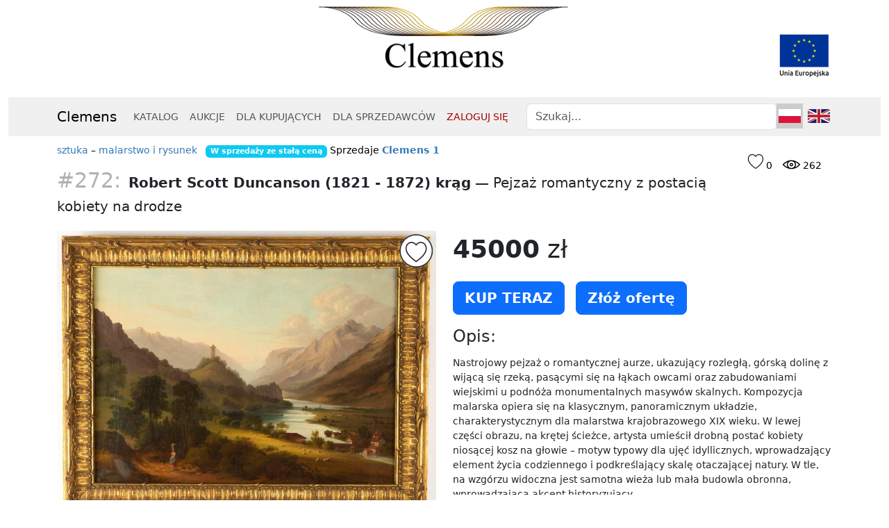

--- FILE ---
content_type: text/css
request_url: https://clemens.pl/static/css/clemens.css?1714409996
body_size: 8113
content:
@charset "utf-8";
/*!

    Stylesheet for http://clemens.pl, Ferdynand Górski 2014

*/


a { text-decoration: none; }

body nav.navbar #navbar #notification-list a.dismiss-notification {
    font-size: .6em;
    margin-right: 12px;
    /* padding: 3px 5px; */
    height: 1em;
    width: 1.5em;
}
body nav.navbar #navbar #notification-list a.dismiss-notification:hover {
    background: #00000020; 
    color: #a00;
}


p { margin: 10px 0 10px 0; padding: 0; }
#footer a:visited { color: #000; }
div#topbar-print { display: none; }
/* div#header-container { padding: 0; margin: 10px 0 0; } */
/* div#header-container .navbar { background-color: #eee; } */

/* div#topbar { margin: 0; padding: 0; } */
div#topbar-logo { position: relative; background: url("/static/images/logo_clemens_plain_1000_transparent.png") no-repeat center top transparent; height: 140px; overflow: hidden; padding: 0; margin: 0; text-align: center; background-size: 422px 127px; }
div#topbar-logo a:not(.btn) { height: 140px; display: block; }
div#topbar-logo a:not(.btn):hover { background: transparent; }
 
div#ue-logo { position: absolute; right: 0; bottom: 0; background: url("/static/images/logo_ue_320.png") no-repeat right center transparent; width: 100px; height: 120px; overflow: hidden; padding: 0 5px 0; margin: 0; text-align: right; background-size: 80px 70px; z-index: 1010; }
div#ue-logo a { height: 120px; display: block; color: #bbb !important; text-decoration: none; }
div#ue-logo a:hover { background: transparent; }
div#topbar-sidenote { position: absolute; right: 0; bottom: 0; width: 100px; height: 90px; padding: 0; margin: 0; text-align: right; z-index: -1; color: #bbb; }
 
div#footer-container { padding: 30px 0; background-color: #f0f0f0; border-top: 1px solid #ddd; }
#footer { margin: 10px 0 10px; padding: 0; text-align: left; }
#footer p { margin: 0 0px 8px;  line-height: 1.6em; }
#footer a:link, #footer a:visited { font-weight: normal; }
#footer a:hover { color: #f33; text-decoration: none; }
body #footer .links, body #footer .copyright { padding-bottom: 15px; }
body #footer .links a:hover { color: #f33; }
body #footer .links a.main-link:hover { color: #f33; }
#footer .links a:link, #footer .links a:visited { color: #808080; }
#footer .links a.main-link:link, #footer .links a.main-link:visited { color: #333; }
#footer .links a.main-link { font-size: 1.1em; }

/* #mainContent { padding: 0px; margin: 0; } */
img { padding: 0; margin: 0; display: block; }
div.mcbody img { max-width: 100%; margin: 0 0 12px; }
p img { margin-bottom: 0px; }
.errors { background-color: #a00; color: #fff; padding: 10px 20px 10px; font-size: 1em; margin: 0; text-align: left; }
.errors a { color: #fba; font-weight: bold; }
.errors a:hover { color: #fff; text-decoration: none; }
.error { color: #a00; font-weight: bold; }
ul.errorlist { background-color: #fee; color: #a00; margin: 0; padding: 0px; list-style: none; }
ul.errorlist li { margin: 5px; }
.infos { background-color: #0264a2; color: #fff; padding: 10px 20px 10px; font-size: 1em; margin: 0; text-align: left; }
.infos a { color: #abf; font-weight: bold; }
.infos a:hover { color: #fff; text-decoration: none; }

div.mcbody p.abstract { font-size: 0.9em; line-height: 1.3em; padding: 10px 0px 10px 50px; max-width: 600px; font-style: italic; }
div.mcbody p.abstract a { font-style: normal; }

div#header img { margin: 0; padding: 0; }
div.mcbody { 
    /* margin: 0; 
    padding: 8px 0 16px; 
    text-align: justify; 
    line-height: 1.4em;  */
}
div.mcbody p { margin: 0 0 16px; line-height: 1.5em; 
    /* text-align: justify; */
    /* hyphens: auto; */
}
div.mcbody div.text { margin: 0 20px 0; line-height: 1.4em; }
body div.mcbody ul.tight li { margin-bottom: 0 }
div.mcbody ul p { margin: 0 0 12px; }
div.mcbody ol p { margin: 0 0 12px; }
div.mcbody dt p { margin: 0 0 12px; }
div.mcbody dd p { margin: 0 0 12px; }
div.mcbody blockquote p { margin: 0 0 12px; }
div.mcbody li > ul { margin-top: 12px; }
div.mcbody td p:last-child { margin-bottom: 0; }
div.mcbody td div.codehilite:last-child pre { margin-bottom: 0; }
div.mcbody p.small, div.mcbody .small p, div.mcbody div.footnote p { margin-bottom: 8px; font-size: 0.9em; line-height: 1.2em; }
div.mcbody span.small { font-size: 0.9em; }
div.mcbody span.tiny { font-size: 0.8em; }
div.mcbody div.footnote ol { margin-left: 20px; }
div.mcbody hr { margin: 0 20px 10px; height: 1px; color: #000; background: #000; border: 0; max-width: 650px; text-align: left; }
div.mcbody hr.b { height: 3px; }
div.mcbody .footnote hr { margin: 20px auto 10px 0; height: 1px; color: #000; background: #000; border: 0; max-width: 300px; }

div.mcbody h1, div.mcbody h2, div.mcbody h3, div.mcbody h4, div.mcbody h5, div.mcbody h6 { text-align: left; }
div.mcbody h1.l, div.mcbody h2.l, div.mcbody h3.l, div.mcbody h4.l, div.mcbody h5.l, div.mcbody h6.l { text-align: left; }
div.mcbody h1.c, div.mcbody h2.c, div.mcbody h3.c, div.mcbody h4.c, div.mcbody h5.c, div.mcbody h6.c { text-align: center; }
div.mcbody h1.r, div.mcbody h2.r, div.mcbody h3.r, div.mcbody h4.r, div.mcbody h5.r, div.mcbody h6.r { text-align: right; }
div.mcbody h1.j, div.mcbody h2.j, div.mcbody h3.j, div.mcbody h4.j, div.mcbody h5.j, div.mcbody h6.j { text-align: justify; }
div.mcbody h1.glue-top, div.mcbody h2.glue-top, div.mcbody h3.glue-top { margin-top: 0; }
div.mcbody h1 { margin: 24px 0 16px; font-size: 2.6em; line-height: 1em; font-weight: bold; font-style: normal; }
div.mcbody h2 { margin: 20px 0 16px; font-size: 2.1em; line-height: 1em; font-weight: bold; font-style: normal; }
div.mcbody h3 { margin: 16px 0 16px; font-size: 2.1em; line-height: 1em; font-weight: normal; }
div.mcbody h4 { margin: 16px 0 16px; font-size: 1.7em; line-height: 1em; font-weight: normal; }
div.mcbody h5 { margin: 16px 0 16px; font-size: 1.4em; line-height: 1em; font-weight: normal; }
div.mcbody h6 { margin: 16px 0 16px; font-size: 1.4em; line-height: 1em; font-weight: normal; }
div.mcbody h1 a:link, div.mcbody h2 a:link { font-weight: bold; }
h3 a:link, h4 a:link, h5 a:link, h6 a:link { font-weight: normal; }

div.mcbody table { margin: 0 auto 12px 0px; padding: 0; border-spacing: 0; border-collapse: collapse; }
div.mcbody table thead { background: #eee; background: rgba(0,0,0,0.1); }
div.mcbody table thead th { border-bottom: 1px inset #ccc; border-bottom: 1px solid rgba(0,0,0,0.2); color: #000; font-weight: normal; }
div.mcbody table td { padding: 2px 4px; margin: 0; text-align: left; border-bottom: 1px inset #ccc; border-bottom: 1px solid rgba(0,0,0,0.2); }
div.mcbody table th { padding: 2px 4px; margin: 0; text-align: left; border: none; }
div.mcbody table.small { font-size: 10px; line-height: 12px; }
div.mcbody td.small { font-size: 10px; line-height: 12px; }

div.mcbody table.plain { margin: 0 auto 12px; padding: 0; border-spacing: 0; border-collapse: collapse; border: none; }
div.mcbody table.plain td { padding: 0 20px 12px 0; margin: 0px; text-align: left; vertical-align: top; border: none; }
div.mcbody table.plain td.r { text-align: right; }
div.mcbody table.plain td.bottom { vertical-align: bottom; }
div.mcbody table.plain th { padding: 2px 4px; margin: 0; text-align: left; vertical-align: top; border: none; }

div.mcbody table.wide { width: 100%; }
div.mcbody table.nice thead { background: none; }
div.mcbody table.nice thead th { font-weight: bolder; border-bottom: none; padding: 8px 10px 4px; }
div.mcbody table.nice tr.first td { font-weight: bolder;  border-bottom: 2px solid #000; padding: 20px 10px 4px; }
div.mcbody table.nice tr td { border-bottom: none; padding: 4px 10px 0px; }

div.mcbody li { margin: 0 0 12px 20px; padding-left: 0px; -webkit-hyphens: auto; -moz-hyphens: auto; hyphens: auto; }
div.mcbody .small li, div.mcbody .footnote li { margin: 0 0 10px; }
div.mcbody ul li { list-style-type: disc; }
div.mcbody ul { margin-left: 20px; padding-left: 0px;  }
div.mcbody ol { margin-left: 20px; padding-left: 0px;  }
div.mcbody dl { margin: 0 20px; padding-left: 0;  }
div.mcbody li ul { margin-left: 0; padding-left: 0px;  }
div.mcbody li ol { margin-left: 0; padding-left: 0px;  }
div.mcbody li dl { margin-left: 0; padding-left: 0;  }
div.mcbody dt { margin: 0 0 8px; font-weight: bolder; }
div.mcbody dd { margin: 0 0 12px 20px; }
div.mcbody blockquote { margin: 0 20px 12px; font-style: italic; color: #999; border-left: 1px solid #999; padding: 0px 0px 0px 19px; }
div.mcbody blockquote blockquote { margin-left: 0; }
div.mcbody a[rev="footnote"] { font-size: 0.9em; background: #c2d3dc; color: #333; padding: 0 4px; }
div.mcbody a[rev="footnote"]:hover { background: #000; color: #fff; }

div.mcbody ul.nav-tabs { margin: 0; } 
div.mcbody .nav-tabs li { margin: 0; } 
.nav-tabs li.active { font-weight: bolder; } 
.nav-tabs-spacer { height: 16px; }

.important { font-weight: bolder; }
.important2 { font-weight: bolder; color: #9aa; }

div.white { background: #fff; }
div.lightgray-bg { background: #e8e8e8; }
div.gray-bg { background: #ccc; }
div.red, span.red, p.red { color: #a00; }

.serif { font-family: Georgia, "Palatino Linotype, Palatino", "Book Antiqua", "Times New Roman", serif; }
.ital, body .ital a { font-style: italic; font-family: Georgia, "Palatino Linotype, Palatino", "Book Antiqua", "Times New Roman", serif; }    
.nowrap { white-space: nowrap; }
.spread { letter-spacing: 1em; }
.spread2 { letter-spacing: 1.6em; }
.bigger3 { font-size: 2.5em !important; }
.bigger2 { font-size: 1.8em !important; }
.bigger { font-size: 1.3em !important; }
.a-bit-bigger, .bigger0 { font-size: 1.16em !important; }
.smaller { font-size: 0.8em !important; }
.a-bit-smaller, .smaller0 { font-size: 0.9em !important; }
.old { text-decoration: line-through; }
.new { color: #f60; }

.good1 { background: #f0fde7; }
.good2 { background: #d8fac1; }
.good3 { background: #b2f585; }
.bad1 { background: #fff0f0; }
.bad2 { background: #ffe1e1; }
.bad3 { background: #ffa6a6; }

abbr { border-bottom: 1px dotted #000; }

.btn.float-l { float: left; clear: none; padding: 0px 5px 5px 0; }
.btn.float-r { float: right; clear: none; margin: 0; padding: 5px 0 5px 5px; }
body .btn { margin-top: 3px; margin-bottom: 3px; }

body .notification-list-dropdown {
    min-width: 550px; 
    right: 0;
    left: auto;
}
.notification-list-entry { text-align: left; padding: 5px; }
body #navbar .notification-list-entry .entry a { padding: 0; }

.clearfloat { clear:both; height:0; font-size: 1px; line-height: 0px; }
p.c, div.mcbody p.c, div.c p, .c, div.mcbody table td.c, div.mcbody table th.c, h1.c, h2.c, h3.c, h4.c { text-align: center; }
p.l, div.mcbody p.l, div.l p, .l, div.mcbody table td.l, div.mcbody table th.l,  h1.l, h2.l, h3.l, h4.l { text-align: left; }
p.r, div.mcbody p.r, div.r p, .r, div.mcbody table td.r, div.mcbody table th.r, h1.r, h2.r, h3.r, h4.r { text-align: right; }
p.j, div.mcbody p.j, div.j p, .j, div.mcbody table td.j, div.mcbody table th.j, h1.j, h2.j, h3.j, h4.j { text-align: justify; }

.c > img, .r > img { display: inline-block; }

div.mcbody div.glue { margin: 0; padding: 0; font-size: 12px; line-height: 10px; }
div.mcbody div.glue.add-bottom { padding-bottom: 10px; }
div.mcbody div.glue img { margin: 0; padding: 0; }
img.l, .img-l img { float: left; clear: none; padding: 0px 20px 10px 0; }
img.r, .img-r img { float: right; clear: none; margin: 0; padding: 10px 0 10px 20px; }
img.c, .img-c img { text-align: center; }
hr { height: 2px; background: #000; color: #000; border: 0; }

.footnote { margin-top: 60px; }
code { font-family: Helvetica, Arial, sans-serif; padding: 0px; font-weight: normal; color: #c80; }
body a.btn-primary { color: #fff; }
body .navbar-default { background-color: #f0f0f0; border-color: #f0f0f0; }
body #navbar li a { padding-left: 8px; padding-right: 8px; }
body nav.navbar-default .navbar-header a { color: #333; }
body nav.navbar-default .navbar-header a:hover,
body nav.navbar-default .navbar-nav a:hover { background-color: #e0e0e0; color: #333; }
.navbar-default .navbar-collapse, .navbar-default .navbar-form { border: none; }
input#nav-search { width: 350px; }
#search { margin-right: 0; }
#notification-list-bottom { border-top: 1px solid #ccc; }
#notification-list, #notification-list-bottom { text-align: center; padding: 10px; }

#js-error, #js-info { display: none; position: fixed; z-index: 1030; top: 0; left: 0; }

@media (max-width: 992px) {
    input#nav-search { display: none; }
    body #text-page .question,
    body #text-page .answer { margin-left: 0; }
    body .text-page .question,
    body .text-page .answer { margin-left: 0; }
}
@media (min-width: 992px) and (max-width: 1199px) {
    input#nav-search { width: 170px; }
    .navbar-wrapper.sticky-navbar { width: 970px; }
}
@media (min-width: 768px) and (max-width: 991px) {
    .navbar-wrapper.sticky-navbar { width: 750px; }
}
@media (min-width: 1200px) {
    input#nav-search { width: 360px; }
    .navbar-wrapper.sticky-navbar { width: 1170px; }
}
@media (min-width: 1244px) {
    body .container { width: 95%; }
    .navbar-wrapper.sticky-navbar { width: 95%; }
}
@media (min-width: 769px) and (max-width: 992px) {
    body .language-switch-block { display: none; }
    .search-box { display: none; }
}
@media (max-width: 768px) {
    body div#navbar li a.language-switch { padding-left: 8px; padding-right: 8px; }
    #search { margin: 0; padding: 10px 8px; }
    body input#nav-search { display: block; width: 100%; }
    .navbar-wrapper.sticky-navbar { width: 100%; }
}
body .navbar { margin-bottom: 10px; }
.navbar-wrapper.sticky-navbar {
    text-align: center;
    left: 50%;
    transform: translate(-50%, 0);
    position: fixed;
    top: 0;
    background: #ffffff;
    z-index: 1010;
}
.navbar-wrapper.sticky-navbar .navbar { display: block !important; }
#text-page .question, 
.text-page .question {
    margin: 20px auto 20px 0px;
    font-weight: bolder;
    line-height: 1.5em;
    text-align: left;
    max-width: 720px;
    font-size: 1.2em;
    vertical-align: middle;
    /* padding-right: 45px; */
}
#text-page .question:hover,
.text-page .question:hover { background-color: #feb; }

#text-page .question:after,
.text-page .question:after {
    position: relative;
    /* display: inline-block; */
    float: right;
    right: 0;
    content: "";
    width: 15px;
    height: 30px;
    background-position: center;
    background-size: contain;
    transform: rotate(270deg);
    vertical-align: middle;
    background-repeat: no-repeat;
    margin-left: 10px;
}
#text-page .question.expanded:after,
.text-page .question.expanded:after {
    transform: rotate(90deg);
}
/* .text-page .question {
    background-image: linear-gradient(45deg, transparent 50%, gray 50%), linear-gradient(135deg, gray 50%, transparent 50%);
    background-position: calc(100% - 20px) calc(1em + 2px), calc(100% - 15px) calc(1em + 2px);
    background-size: 5px 5px, 5px 5px;
    background-repeat: no-repeat;
}
#text-page .question.expanded,
.text-page .question.expanded {
    background-image: linear-gradient(45deg, gray 50%, transparent 50%), linear-gradient(135deg, transparent 50%, gray 50%);
    background-position: calc(100% - 15px) 1em, calc(100% - 20px) 1em;
    background-size: 5px 5px, 5px 5px;
    background-repeat: no-repeat;
    outline: 0;
} */
#text-page .answer,
.text-page .answer {
    max-width: 600px;
    line-height: 1.5em;
    -webkit-hyphens: auto; -moz-hyphens: auto; hyphens: auto;
    text-align: justify;
    margin: 0 auto 20px 50px;
    font-size: 1.2em;
}
#text-page .question p, #text-page .answer p,
.text-page .question p, .text-page .answer p { font-size: 1em; }
.normal { font-weight: normal; }
.italic { font-style: italic; }
div#text-page,
div.text-page { 
    max-width: 650px;
    margin: 0 auto 0;
    font-family: Georgia, "Palatino Linotype, Palatino", "Book Antiqua", "Times New Roman", serif;
}
.wide-layout, div.text-page.wide-layout { 
    width: 100%; max-width: 1200px; margin: 0 auto;
}
div#text-page li, div.text-page li { font-size: 1.2em; line-height: 1.5em; }
div#text-page li li, div.text-page li li { font-size: 1em; }
div#text-page li p, div.text-page li p { font-size: 1em; }
body #text-page h1, body .text-page h1 { margin-bottom: 35px; }
div#text-page p, div.text-page p { font-size: 1.2em; }
div#text-page .content-links,
div.text-page .content-links { 
    background: #eee;
    padding: 30px 20px 20px;
    margin-bottom: 30px;
}
div#text-page .content-links li,
div.text-page .content-links li { list-style-type: none; margin-left: 0; }
body p.example { font-style: italic; margin-left: 6%; margin-right: 6%; }
table td.b { font-weight: bold; }
div#text-page dt, div#text-page dd,
div.text-page dt, div.text-page dd { font-size: 1.2em; line-height: 1.5em; }
a.footnote-link { padding: 0px 8px; font-weight: bold; }
div#text-page p.footnote, div.text-page p.footnote { font-size: 1.1em; line-height: 1.2em; }
div.footnotes { border-top: 1px solid #000; margin-top: 40px; padding-top: 20px;  }
div#text-page .indent, div.text-page .indent { margin-left: 3em; }
div#text-page table thead tr th,
div.text-page table thead tr th { font-weight: bold; }
div#text-page table td, div#text-page table th,
div.text-page table td, div.text-page table th { padding-top: 5px; padding-bottom: 5px; }

div.mcbody div#text-page h2 { margin-top: 60px; }
div.mcbody div#text-page h3 { margin-top: 45px; }
div.mcbody div#text-page h4 { margin-top: 30px; }


.myform { padding: 15px; margin: 0 auto; }
.myform .checkbox { font-weight: normal; }
.myform .form-control { position: relative; height: auto; padding: 10px; font-size: 16px; }
.myform .form-control:focus { z-index: 2; }

.myform label { font-weight: bold; }
.myform ul li label { font-weight: normal; }

.myform .myform-heading, 
.myform input[type="email"],
.myform input[type="password"],
.myform input[type="text"],
.myform input[type="checkbox"],
.myform input[type="number"],
.myform .checkbox {
    margin-bottom: 10px;
}
.myform input[type="checkbox"] { float: left; margin-right: 10px; margin-top: 4px; }
form .btn-gray, a.btn-gray { background-color: #bbb; border-color: #888; }
form .btn-red, a.btn-red { background-color: #900; border-color: #600; }
form .btn-red:hover, a.btn-red:hover { background-color: #c00; border-color: #600; }
body .modal-header { line-height: 1em; margin: 0; padding-bottom: 10px; font-weight: bolder; }
body .modal-body { padding-top: 10px; padding-bottom: 0; }
body .modal-content form { padding: 0; margin: 0; }
body .modal-content { z-index: 1020; top: 60px; }
#item-image { display: block; position: relative; }

#item-image .item-in-auction-marker,
#item-image .item-not-published-marker,
#item-image .item-secret-marker,
#item-image .item-sold-marker,
#item-image .item-unavailable-marker,
#item-image .item-selling-marker,
#item-image .item-buying-marker,
#item-image .item-new-marker,
#item-image .item-blocked-marker,
#item-image .item-archived-marker,
#item-image .item-observed-marker {
    position: absolute;
    overflow: hidden;
    width: 100%;
    height: 100%;
    /* z-index: 6100; */
}
#item-image .item-in-auction-marker,
#item-image .item-sold-marker,
#item-image .item-archived-marker,
#item-image .item-unavailable-marker {
    top: 0;
    left: 0;
}
#item-image .item-blocked-marker,
#item-image .item-new-marker,
#item-image .item-not-published-marker {
    bottom: 0;
    left: 0;
}
#item-image .item-secret-marker {
    top: 0;
    right: 0;
}
#item-image .item-selling-marker,
#item-image .item-buying-marker,
#item-image .item-observed-marker {
    bottom: 0;
    right: 0;
}
#item-image .item-in-auction-marker {
    background: url("/static/images/aukcja_150.png") no-repeat left top;
}
#item-image .item-sold-marker {
    background: url("/static/images/sprzedany_150.png") no-repeat left top;
}
#item-image .item-unavailable-marker {
    background: url("/static/images/niedostepny_150.png") no-repeat left top;
}
#item-image .item-not-published-marker {
    background: url("/static/images/nieopublikowany_150.png") no-repeat left bottom;
}
#item-image .item-secret-marker {
    background: url("/static/images/prywatny_150.png") no-repeat right top;
}
#item-image .item-selling-marker {
    background: url("/static/images/moja_oferta_150.png") no-repeat right bottom;
}
#item-image .item-buying-marker {
    background: url("/static/images/kupilem_150.png") no-repeat right bottom;
}
#item-image .item-new-marker {
    background: url("/static/images/nowosc_150.png") no-repeat left bottom;
}
#item-image .item-blocked-marker {
    background: url("/static/images/blokada_150.png") no-repeat left bottom;
}
#item-image .item-archived-marker {
    background: url("/static/images/archiwalny_150.png") no-repeat left top;
}
#item-image .item-observed-marker {
    background: url("/static/images/obserwowany_150.png") no-repeat right bottom;
}
#item-image.english .item-in-auction-marker {
    background: url("/static/images/en_aukcja_150.png") no-repeat left top;
}
#item-image.english .item-sold-marker {
    background: url("/static/images/en_sprzedany_150.png") no-repeat left top;
}
#item-image.english .item-unavailable-marker {
    background: url("/static/images/en_niedostepny_150.png") no-repeat left top;
}
#item-image.english .item-not-published-marker {
    background: url("/static/images/en_nieopublikowany_150.png") no-repeat left bottom;
}
#item-image.english .item-secret-marker {
    background: url("/static/images/en_prywatny_150.png") no-repeat right top;
}
#item-image.english .item-selling-marker {
    background: url("/static/images/en_moja_oferta_150.png") no-repeat right bottom;
}
#item-image.english .item-buying-marker {
    background: url("/static/images/en_kupilem_150.png") no-repeat right bottom;
}
#item-image.english .item-new-marker {
    background: url("/static/images/en_nowosc_150.png") no-repeat left bottom;
}
#item-image.english .item-blocked-marker {
    background: url("/static/images/en_blokada_150.png") no-repeat left bottom;
}
#item-image.english .item-archived-marker {
    background: url("/static/images/en_archiwalny_150.png") no-repeat left top;
}
#item-image.english .item-observed-marker {
    background: url("/static/images/en_obserwowany_150.png") no-repeat right bottom;
}
.cat-entry, .auction-entry {
    position: relative;
    display: block;
}
.auction-entry .item-in-auction-marker,
.auction-entry .item-not-published-marker,
.auction-entry .item-secret-marker,
.auction-entry .item-sold-marker,
.auction-entry .item-unavailable-marker,
.auction-entry .item-selling-marker,
.auction-entry .item-buying-marker,
.auction-entry .item-new-marker,
.auction-entry .item-blocked-marker,
.auction-entry .item-archived-marker,
.auction-entry .item-observed-marker,
.cat-entry .item-in-auction-marker,
.cat-entry .item-not-published-marker,
.cat-entry .item-secret-marker,
.cat-entry .item-sold-marker,
.cat-entry .item-unavailable-marker,
.cat-entry .item-selling-marker,
.cat-entry .item-buying-marker,
.cat-entry .item-new-marker,
.cat-entry .item-blocked-marker,
.cat-entry .item-archived-marker,
.cat-entry .item-observed-marker {
    position: absolute;
    overflow: hidden;
    width: 75px;
    height: 75px;
    z-index: 2;
}
.auction-entry .item-in-auction-marker,
.auction-entry .item-sold-marker,
.auction-entry .item-unavailable-marker,
.auction-entry .item-archived-marker,
.cat-entry .item-archived-marker,
.cat-entry .item-in-auction-marker,
.cat-entry .item-sold-marker,
.cat-entry .item-unavailable-marker {
    top: 0;
    left: 0;
}
.auction-entry .item-not-published-marker,
.auction-entry .item-blocked-marker,
.auction-entry .item-new-marker,
.cat-entry .item-blocked-marker,
.cat-entry .item-new-marker,
.cat-entry .item-not-published-marker {
    top: 125px;
    left: 0;
}
.auction-entry .item-secret-marker,
.cat-entry .item-secret-marker {
    top: 0;
    right: 0;
}
.auction-entry .item-selling-marker,
.auction-entry .item-buying-marker,
.auction-entry .item-observed-marker,
.cat-entry .item-selling-marker,
.cat-entry .item-buying-marker,
.cat-entry .item-observed-marker {
    top: 125px;
    right: 0;
}
.auction-entry .item-in-auction-marker,
.cat-entry .item-in-auction-marker {
    background: url("/static/images/aukcja_75.png") no-repeat left top;
}
.auction-entry .item-sold-marker,
.cat-entry .item-sold-marker {
    background: url("/static/images/sprzedany_75.png") no-repeat left top;
}
.auction-entry .item-unavailable-marker,
.cat-entry .item-unavailable-marker {
    background: url("/static/images/niedostepny_75.png") no-repeat left top;
}
.auction-entry .item-not-published-marker,
.cat-entry .item-not-published-marker {
    background: url("/static/images/nieopublikowany_75.png") no-repeat left bottom;
}
.auction-entry .item-secret-marker,
.cat-entry .item-secret-marker {
    background: url("/static/images/prywatny_75.png") no-repeat right top;
}
.auction-entry .item-selling-marker,
.cat-entry .item-selling-marker {
    background: url("/static/images/moja_oferta_75.png") no-repeat right bottom;
}
.auction-entry .item-buying-marker,
.cat-entry .item-buying-marker {
    background: url("/static/images/kupilem_75.png") no-repeat right bottom;
}
.auction-entry .item-new-marker,
.cat-entry .item-new-marker {
    background: url("/static/images/nowosc_75.png") no-repeat right bottom;
}
.auction-entry .item-blocked-marker,
.cat-entry .item-blocked-marker {
    background: url("/static/images/blokada_75.png") no-repeat right bottom;
}
.auction-entry .item-archived-marker,
.cat-entry .item-archived-marker {
    background: url("/static/images/archiwalny_75.png") no-repeat right bottom;
}
.auction-entry .item-observed-marker,
.cat-entry .item-observed-marker {
    background: url("/static/images/obserwowany_75.png") no-repeat right bottom;
}
.english.auction-entry .item-in-auction-marker,
.english.cat-entry .item-in-auction-marker {
    background: url("/static/images/en_aukcja_75.png") no-repeat left top;
}
.english.auction-entry .item-sold-marker,
.english.cat-entry .item-sold-marker {
    background: url("/static/images/en_sprzedany_75.png") no-repeat left top;
}
.english.auction-entry .item-unavailable-marker,
.english.cat-entry .item-unavailable-marker {
    background: url("/static/images/en_niedostepny_75.png") no-repeat left top;
}
.english.auction-entry .item-not-published-marker,
.english.cat-entry .item-not-published-marker {
    background: url("/static/images/en_nieopublikowany_75.png") no-repeat left bottom;
}
.english.auction-entry .item-secret-marker,
.english.cat-entry .item-secret-marker {
    background: url("/static/images/en_prywatny_75.png") no-repeat right top;
}
.english.auction-entry .item-selling-marker,
.english.cat-entry .item-selling-marker {
    background: url("/static/images/en_moja_oferta_75.png") no-repeat right bottom;
}
.english.auction-entry .item-buying-marker,
.english.cat-entry .item-buying-marker {
    background: url("/static/images/en_kupilem_75.png") no-repeat right bottom;
}
.english.auction-entry .item-new-marker,
.english.cat-entry .item-new-marker {
    background: url("/static/images/en_nowosc_75.png") no-repeat right bottom;
}
.english.auction-entry .item-blocked-marker,
.english.cat-entry .item-blocked-marker {
    background: url("/static/images/en_blokada_75.png") no-repeat right bottom;
}
.english.auction-entry .item-archived-marker,
.english.cat-entry .item-archived-marker {
    background: url("/static/images/en_archiwalny_75.png") no-repeat right bottom;
}
.english.auction-entry .item-observed-marker,
.english.cat-entry .item-observed-marker {
    background: url("/static/images/en_obserwowany_75.png") no-repeat right bottom;
}
body.sprzedaz-prywatna { background-color: #e8d0ff; }
.magnifier-preview {
    padding: 0;
    width: 100%;
    height: 150px;
    position: relative;
    overflow: hidden
}
.magnifier-preview img {
    position: absolute;
    top: 0;
    left: 0
}
.hidden { display: none }
.return-to-top { text-align: right; margin: 20px 0; }
body .return-to-top a { color: #aaa; text-decoration: none; }
body .return-to-top a:hover { color: #555; }

.eu-funding-logo { margin: 40px 0; }
.eu-funding-logo img { max-width: 900px; margin: 0 auto 12px; }

/* pasek nawigacji i ikony */
body .dropdown-menu .divider { background-color: #ccc; }
.navbar-wrapper.sticky-navbar li { text-align: left; }
#navbar > ul > li > ul > li { /* border: 1px dotted #ccc; */ margin: 0; display: block; }
#navbar > ul > li > ul > li > a { padding-left: 45px; padding-right: 25px; 
    line-height: 30px; vertical-align: middle; }
#navbar .dropdown-menu .xxicon { font-size: 1.5em; vertical-align: middle; text-align: center; width: 45px; 
    display: inline-block; 
    position: absolute; 
    left: 0; line-height: 30px; 
}
#footer .links .xxicon { font-size: 1.5em; vertical-align: middle; text-align: center; width: 45px; 
    display: inline-block; 
    position: relative; 
    left: 0; line-height: 30px; 
}
.xxicon.close-notification { position: relative; width: auto; left: auto; font-size: 1em; }
.xxicon.navbar-icon { position: relative; width: auto; left: auto; font-size: 1em; }
.xxicon.navbar-icon.icon-powiadomienia { font-size: 1.2em; }
#footer .xxicon { position: relative; }
.notification-icon { font-size: 1.5em; vertical-align: middle; width: 45px; 
    display: inline-block; line-height: 30px;  }
.xxicon.smaller { font-size: 1em; }
.xxpageicon { font-size: 7em; margin: 25px; text-align: center; }
.xxpageicon.smaller { font-size: 4em !important; }
.title-icon { font-size: 2em; padding-right: .2em; padding-bottom: .3em; vertical-align: middle; }
#footer .links p a { line-height: 30px; padding-left: 27px; }
.footer-social-icon { font-size: 2.4em; vertical-align: middle; padding: 4px 4px;; 
    display: inline-block; color: #000; }
.footer-social-icon.icon-youtube { font-size: 1.8em; }



#applink-footer { padding: 10px 0 0; background: #ddd; border-bottom: 1px solid #bbb; text-align: center; }
#applink-footer-body { 
    margin: 0 auto 0; width: 100%; max-width: 1100px; text-align: left;
}
#applink-footer-image {
    float: left; 
    width: 200px; height: 120px; 
    background: url(/static/images/phone_screens_small.webp) no-repeat center bottom; 
    background-size: 100% auto;
    margin-right: 40px;
}
#applink-footer-text { float: left; padding-top: 50px; }
#applink-footer-text .text-block { font-size: 1.5em; padding-right: 40px; }
#applink-footer-links { display: inline-block; }
#applink-footer-links img {  display: inline-block; padding: 5px 15px 5px 0; }
#applink-footer-links .appstore { width: 150px; }
#applink-footer-links .playstore { width: 150px; }

@media (max-width: 1200px) {
    #applink-footer-image { margin-right: 20px; }
    #applink-footer-text .text-block { font-size: 1.4em; padding-right: 10px; }
}
@media (max-width: 992px) {
    #applink-footer-text { padding-top: 20px; }
    #applink-footer-links { display: block; }
    body .hide-when-narrow { display: none !important; }
    .eu-funding-logo img { max-width: 100%; }
}
@media (max-width: 590px) {
    #applink-footer-image { display: none; }
    #applink-footer-text { padding-bottom: 20px; }
}


.small-flag { display: block; width: 32px; height: 20px; background: no-repeat center; }
.small-flag-en { background-image: url('/static/images/en_flag.png') }
.small-flag-pl { background-image: url('/static/images/pl_flag.png') }
a.language-switch.current { background: #ccc; }
body #navbar li a.language-switch { padding-left: 3px; padding-right: 3px; display: inline-block; }
body .language-switch { display: inline-block; }

img.rounded {
    object-fit: cover;
    border-radius: 50%;
}


/* Ustawienia strony głównej */

.scroll-thumbs { display: block; width: 60px; height: 100px; z-index: 2; position: absolute; top: 0; background-position: center; background-repeat: no-repeat; background-size: 50%; }
.scroll-thumbs:hover { background-color: #e0e0e0; }
.scroll-thumbs.prev { left: 0; }
.scroll-thumbs.next { right: 0; }

#myCarousel .carousel-caption { bottom: 1.8rem !important; }

#myCarousel .carousel-control-prev {
    background-image: linear-gradient(to left,rgba(0,0,0,.0001) 0,rgba(0,0,0,.5) 100%);
    background-repeat: repeat-x;    
}

#myCarousel .carousel-control-next {
    background-image: linear-gradient(to right,rgba(0,0,0,.0001) 0,rgba(0,0,0,.5) 100%);
    background-repeat: repeat-x;
}

#myCarousel .carousel-indicators [data-bs-target] {
    border-bottom: 4px solid #000000a8;
    height: 8px;
}

/* Wzięte z bootstrapa, z tym że tam jest koloru białego */
#text-page .question:after,
.text-page .question:after,
.scroll-thumbs.prev,
.carousel-control-prev-icon.black {
    background-image: url("data:image/svg+xml,%3csvg xmlns='http://www.w3.org/2000/svg' viewBox='0 0 16 16' fill='%23000'%3e%3cpath d='M11.354 1.646a.5.5 0 0 1 0 .708L5.707 8l5.647 5.646a.5.5 0 0 1-.708.708l-6-6a.5.5 0 0 1 0-.708l6-6a.5.5 0 0 1 .708 0z'/%3e%3c/svg%3e");
}

.scroll-thumbs.next,
.carousel-control-next-icon.black {
    background-image: url("data:image/svg+xml,%3csvg xmlns='http://www.w3.org/2000/svg' viewBox='0 0 16 16' fill='%23000'%3e%3cpath d='M4.646 1.646a.5.5 0 0 1 .708 0l6 6a.5.5 0 0 1 0 .708l-6 6a.5.5 0 0 1-.708-.708L10.293 8 4.646 2.354a.5.5 0 0 1 0-.708z'/%3e%3c/svg%3e");
}

.body-icon.carousel-control-prev-icon {
    color: #000;
}




/* Katalog przedmiotów, w tym system rekomendacyjny */

.mcbody .pagination { margin: 20px 0; }


/* .cat-entry { 
    width: 200px; height: 400px; position: relative; display: inline-block; overlay: hidden; text-align: left; margin: 0 20px 6px 60px; padding: 0; line-height: 1em; 
} */

/* .cat-entry .image { position: absolute; top: 0; left: 0; } */
.cat-entry a:hover > .image { border: 3px solid #fff; }
.cat-entry .entry-info { 
    /* position: absolute; 
    top: 210px; 
    height: 180px; 
    width: 200px; 
    left: 0; 
    overflow: hidden;  */
    padding-bottom: 15px;
}
.cat-entry .desc { padding: 10px 0 0; font-size: 0.85em; color: #808080; }
.cat-entry .red .desc { color: #a00; }
.cat-entry .price  { padding: 10px 0 0; }
.cat-entry .price .value { font-size: 1.2em; }

.item-cat-entries,
.rec-items { 
    display: grid; 
    grid-template-columns: repeat(auto-fill, 200px);
    grid-gap: 20px;
    justify-content: space-around;
}
.item-cat-entries::after,
.cat-entry,
.rec-item { 
    width: 200px; 
    text-align: left; 
    margin-bottom: 30px; 
    line-height: 1em; 
}

/* .rec-item .image { position: absolute; top: 0; left: 0; } */
.rec-item a:hover > .image { border: 3px solid #fff; }
.rec-item .desc { padding: 10px 0 0; font-size: 0.85em; color: #808080; }
.rec-item .red .desc { color: #a00; }
.rec-item .price  { padding: 10px 0 0; }
.rec-item .price .value { font-size: 1.2em; }
.rec-item .rs-info { padding: 10px 0 0; color: #ccc; }



/* Strona z listą własnych ofert */

table tr.winner td { background-color: #af9; }
.my-item-list .bid-price { font-weight: bolder; font-size: 1.2em; }
.my-item-list .bid-status.label { font-size: 0.8em; }
.my-item-list .item-box { width: 50%; float: left; min-height: 200px; overflow: visible; margin-bottom: 16px; }
/* .my-item-list { 
    display: grid; 
    grid-template-columns: repeat(auto-fill, 500px);
    grid-gap: 20px;
    justify-content: space-between;
}
.my-item-list .item-box { min-height: 200px; margin-bottom: 16px; } */
.my-item-list div.item-box p { text-align: left; margin-right: 8px }
.my-item-list .cat-entry { width: 200px; height: 200px; position: relative; overflow: hidden; text-align: left; 
    margin: 0 16px 16px 0; padding: 0; line-height: 1em; float: left; }
.my-item-list .cat-entry img { margin: 0; padding: 0; }

@media (max-width: 1199px) {
    .my-item-list  .item-box { float: none; width: 100%; }
}





/* Formularz ustawienia konta i dodawania przedmiotu */

.well { 
    min-height: 20px;
    padding: 19px; 
    clear: both; 
    display: block; 
    background-color: #f5f5f5; 
    border: 1px solid #e3e3e3; 
    border-radius: 0.375rem;
    box-shadow: inset 0 1px 1px #0000000a;
}

.field-error {
    display: none;
    margin: 0 0 30px;
    padding: 5px 0;
    border-top: 2px solid #a00;
    font-size: 1.1em; 
    font-weight: bold;
    color: #a00;
}
.field-error.image-error { margin-top: 10px; border-top: none; }

form#itemeditform .form-buttons-row { margin: 10px 0; }
form#itemeditform #invoice-address-block { margin-bottom: 16px; }
form#itemeditform #delivery-address-block { margin-bottom: 16px; }
form#itemeditform .errorlist { margin: 0 0 30px; text-align: center; padding: 5px 30px; border-top: 2px solid #a00; }
form#itemeditform .errorlist li { display: inline-block; list-style-type: none; font-size: 1.1em; font-weight: bold; margin: 5px 0 10px; padding: 0 8px; }

form#itemeditform .successinfo { background-color: #5cb85c; color: #fff; margin: 10px 0 30px; text-align: center; padding: 5px 30px; font-size: 1.1em; } 

form#itemeditform p > label { font-size: 1.15em; }
form#itemeditform p > .well > label { font-size: 1.15em; }
form#itemeditform p.entry { padding: 8px 0 0; margin: 10px 0 0; }
form#itemeditform .well { margin: 24px 0 10px; }
form#itemeditform p.entry label .help { font-weight: normal; font-size: 0.8em; }

form#itemeditform input, form#itemeditform select, form#itemeditform textarea { margin: 5px 0 0; }

form#itemeditform input[type="checkbox"] { margin-right: 10px; }

.helptext {
    margin-bottom: 30px;
    display: block;
}

.required-star { color: #a00; font-size: 1.5em; font-weight: bold; padding: 0 4px; }

form#itemeditform p.warning {
    background: #faa;
    padding: 10px 20px 0;
    margin-bottom: 0;
    text-align: right;
}



#message-number {
    background: red;
}
div.threads {
    height: 700px;
    background: #fff;
    border: 1px solid #ddd;
    box-shadow: 0 1px 1px rgb(0 0 0 / 5%);
    border-radius: 5px;
}

div.threads ul {
    padding: 0;
    margin: 0;
    list-style: none;
}

div.threads ul li {
    padding: 0;
    margin: 0;
    list-style: none;
}
#messages .badge.is_flagged {
    background: red;
    color: #fff
}
div.threads ul li a {
    display: block;
    padding: 10px 15px;
    color: #000;
    text-decoration: none;
}

div.threads ul li a .desc {
    opacity: .5;
    margin: 5px 0;
}

div.threads ul li a .created_at {
    opacity: 1;
    margin: 5px 0;
    font-size: 12px;
}
div.threads ul li a .created_at .unseen {
    background: green
}
div.threads ul li a .created_at .date {
    opacity: .3;
    margin: 5px 0;
    font-size: 12px;
}

div.threads ul li a.selected {
    background: #f7f7f7;
}

#messages .container {
    width: 100%;
}

#messages .panel-heading .actions {
    float: right;
}

#messages .panel-heading {
    overflow: hidden;
}

#messages .clearfix::after {
    visibility: hidden;
    display: block;
    font-size: 0;
    content: " ";
    clear: both;
    height: 0;
}

#messages .message {
    color: #444;
    padding: 10px;
    line-height: 26px;
    font-size: 16px;
    border-radius: 7px;
    display: inline-block;
    position: relative;

    min-width: 300px;
    margin-top: 5px;
    background: #efefef;
}
#messages .message-wrapper {
    margin-bottom: 20px;
}
#messages .message-wrapper .message-attachments .title {
    opacity: .6;
    margin: 10px;
}
#messages .message-wrapper .message-attachments .file {
    opacity: 1;
    margin: 3px 10px;
}
#messages .clearfix .meta {
    font-size: 14px;
    opacity: .3;
}
#messages .clearfix .username {
    font-weight: bold;
}
#messages .message.outgoing {
     background: #e8f6ff
}

#messages .panel-no-thread-selected::after {
    width: 0;
    height: 0;
    border-top: 10px solid transparent;
    border-bottom: 10px solid transparent;

    border-right: 10px solid #ddd;
    content: '';
    z-index: 10;
    left: 5px;
    top: 17px;
    position: absolute;
}
#messages .new_message_form textarea {
    width: 100%;
    height: 100px;
    border: 1px solid #ddd;
    padding: 10px;
}
#messages .new_message_form textarea:focus {
    border: 1px solid #bababa;
    box-shadow: 0 2px 3px #bababa;
    outline: none;
}

